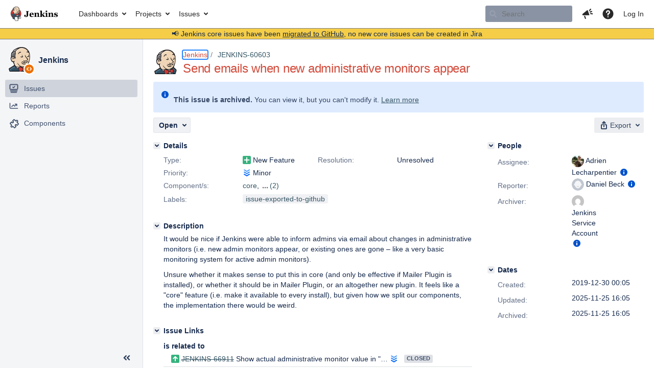

--- FILE ---
content_type: text/html;charset=UTF-8
request_url: https://issues.jenkins.io/browse/JENKINS-60603
body_size: 19610
content:


<h2 style="display:none;">[JENKINS-60603] Send emails when new administrative monitors appear</h2>


    














    <div class="tabwrap aui-tabs horizontal-tabs aui-tabs-disabled">
        <script>resourcePhaseCheckpoint.interaction.then(() => require('wrm/require')('wrc!commentPins'));</script><script>resourcePhaseCheckpoint.interaction.then(() => require('wrm/require')('wrc!commentPinsDiscovery'));</script>

        <ul role="tablist" id="issue-tabs" class="tabs-menu" aria-label="Activity">
                                
            
            <li class="menu-item "
                role="presentation"
                id="all-tabpanel"
                data-id="all-tabpanel"
                data-key="com.atlassian.jira.plugin.system.issuetabpanels:all-tabpanel"
                data-label="All"
                data-href="/browse/JENKINS-60603?page=com.atlassian.jira.plugin.system.issuetabpanels:all-tabpanel"
            >
                                    <a role="tab" aria-selected="false" aria-controls="all-tabpanel-tabpanel" id="all-tabpanel-link" href="/browse/JENKINS-60603?page=com.atlassian.jira.plugin.system.issuetabpanels:all-tabpanel" tabindex="-1" class="ajax-activity-content">All</a>
                            </li>
                                
            
            <li class="menu-item  active-tab active "
                role="presentation"
                id="comment-tabpanel"
                data-id="comment-tabpanel"
                data-key="com.atlassian.jira.plugin.system.issuetabpanels:comment-tabpanel"
                data-label="Comments"
                data-href="/browse/JENKINS-60603?page=com.atlassian.jira.plugin.system.issuetabpanels:comment-tabpanel"
            >
                                    <a role="tab" aria-controls="comment-tabpanel-tabpanel" id="comment-tabpanel-link" aria-selected="true" tabindex="0">Comments</a>
                            </li>
                                
            
            <li class="menu-item "
                role="presentation"
                id="changehistory-tabpanel"
                data-id="changehistory-tabpanel"
                data-key="com.atlassian.jira.plugin.system.issuetabpanels:changehistory-tabpanel"
                data-label="History"
                data-href="/browse/JENKINS-60603?page=com.atlassian.jira.plugin.system.issuetabpanels:changehistory-tabpanel"
            >
                                    <a role="tab" aria-selected="false" aria-controls="changehistory-tabpanel-tabpanel" id="changehistory-tabpanel-link" href="/browse/JENKINS-60603?page=com.atlassian.jira.plugin.system.issuetabpanels:changehistory-tabpanel" tabindex="-1" class="ajax-activity-content">History</a>
                            </li>
                                
            
            <li class="menu-item "
                role="presentation"
                id="activity-stream-issue-tab"
                data-id="activity-stream-issue-tab"
                data-key="com.atlassian.streams.streams-jira-plugin:activity-stream-issue-tab"
                data-label="Activity"
                data-href="/browse/JENKINS-60603?page=com.atlassian.streams.streams-jira-plugin:activity-stream-issue-tab"
            >
                                    <a role="tab" aria-selected="false" aria-controls="activity-stream-issue-tab-tabpanel" id="activity-stream-issue-tab-link" href="/browse/JENKINS-60603?page=com.atlassian.streams.streams-jira-plugin:activity-stream-issue-tab" tabindex="-1" class="ajax-activity-content">Activity</a>
                            </li>
                </ul>

                    <div class="sortwrap">
                                    <button id="sort-button" class="issue-activity-sort-link aui-button aui-button-compact aui-button-subtle ajax-activity-content" data-tab-sort data-ajax="/browse/JENKINS-60603?actionOrder=desc" data-order="desc" title="Reverse sort direction">
                        <span class="activity-tab-sort-label">Oldest first</span>
                        <span class="aui-icon activity-tab-sort-up"></span>
                    </button>
                            </div>
                        <div class="tabs-pane active-pane"></div>
    </div>
                                <div class="issuePanelWrapper" id="comment-tabpanel-tabpanel" tabindex="0" role="tabpanel" aria-labelledby="comment-tabpanel-link">
            <div class="issuePanelProgress"></div>
            <div class="issuePanelContainer" id="issue_actions_container">
                <div class="issuePanelHeaderContainer" id="issue_actions_header_container">
                    



<b>Pinned comments</b>
<br/>
<div class="issuePanelContainer" id="issue_pin_comments_container">
                



<div id="pinned-comment-467522" class="issue-data-block activity-comment twixi-block  expanded ">
    <div class="twixi-wrap verbose actionContainer">
        <div class="action-head">
            <h3>
                <button class="twixi icon-default aui-icon aui-icon-small aui-iconfont-expanded">
                    Collapse comment:         
    
    
    
    
            
            
                                                Pinned by         Jenkins Service Account
                                                    Jenkins Service Account added a comment - 2025-11-25 16:05     
                </button>
            </h3>
            <div class="action-details">        
    
    
    
    
            
            
                                                <div id="pinheader-467522">
                                                <p class="issue-comment-action"><span class='icon-default aui-icon aui-icon-small pin-icon' title='Pinned 2025-11-25 16:05'></span> Pinned by         



    <a class="user-hover user-avatar" rel="ircbot" id="commentauthor_${commentAction.comment.id}_pinnedby" href="/secure/ViewProfile.jspa?name=ircbot"><span class="aui-avatar aui-avatar-xsmall"><span class="aui-avatar-inner"><img src="https://www.gravatar.com/avatar/7bf9d0012015578bc38244c3e5828281?d=mm&amp;s=16" alt="" loading="lazy" /></span></span> Jenkins Service Account</a>
</p>
                    </div>
                                                    



    <a class="user-hover user-avatar" rel="ircbot" id="commentauthor_467522_verbose" href="/secure/ViewProfile.jspa?name=ircbot"><span class="aui-avatar aui-avatar-xsmall"><span class="aui-avatar-inner"><img src="https://www.gravatar.com/avatar/7bf9d0012015578bc38244c3e5828281?d=mm&amp;s=16" alt="" loading="lazy" /></span></span> Jenkins Service Account</a>
 added a comment  - <a href='/browse/JENKINS-60603?focusedId=467522&page=com.atlassian.jira.plugin.system.issuetabpanels:comment-tabpanel#comment-467522' class='commentdate_467522_verbose subText comment-created-date-link'><span
                class='date user-tz' title='2025-11-25 16:05'><time class='livestamp'
                                                                     datetime='2025-11-25T16:05:43+0000'>2025-11-25 16:05</time></span></a>       </div>
        </div>
        <div class="action-body flooded"><p>All issues for Jenkins have been migrated to <a href="https://github.com/jenkinsci/jenkins/issues/" class="external-link" target="_blank" rel="nofollow noopener">GitHub</a></p>

<p>Here is the link to this issue on GitHub: <a href="https://github.com/jenkinsci/jenkins/issues/20776" class="external-link" target="_blank" rel="nofollow noopener">https://github.com/jenkinsci/jenkins/issues/20776</a></p>

<p>To find related issues use this search: <a href="https://github.com/jenkinsci/jenkins/issues/?q=%22JENKINS-60603%22" class="external-link" target="_blank" rel="nofollow noopener">https://github.com/jenkinsci/jenkins/issues/?q=%22JENKINS-60603%22</a></p>

<p>For more details see the <a href="https://jenkins.io/redirect/core-components-jira-migration" class="external-link" target="_blank" rel="nofollow noopener">announcement</a></p>

<p>(<em>Note: this is an automated bulk comment</em>)</p> </div>
        <div class="action-links action-comment-actions">
                                        </div>
    </div>
    <div class="twixi-wrap concise actionContainer">
        <div class="action-head">
            <h3>
                <button class="twixi icon-default aui-icon aui-icon-small aui-iconfont-collapsed">
                    Expand comment:         
    
    
    
    
            
            
                                                Pinned by         Jenkins Service Account
                                                    Jenkins Service Account added a comment - 2025-11-25 16:05     
                </button>
            </h3>
            <div class="action-details flooded">
                        
    
    
    
    
            
            
                            <span id="collapsed-pinheader-467522">
                    <span class='icon-default aui-icon aui-icon-small pin-icon' title='Pinned 2025-11-25 16:05'></span>
                </span>
                                    



    <a class="user-hover user-avatar" rel="ircbot" id="commentauthor_467522_concise" href="/secure/ViewProfile.jspa?name=ircbot"><span class="aui-avatar aui-avatar-xsmall"><span class="aui-avatar-inner"><img src="https://www.gravatar.com/avatar/7bf9d0012015578bc38244c3e5828281?d=mm&amp;s=16" alt="" loading="lazy" /></span></span> Jenkins Service Account</a>
 added a comment  - <a href='/browse/JENKINS-60603?focusedId=467522&page=com.atlassian.jira.plugin.system.issuetabpanels:comment-tabpanel#comment-467522' class='commentdate_467522_concise subText comment-created-date-link'><span
                class='date user-tz' title='2025-11-25 16:05'><time class='livestamp'
                                                                     datetime='2025-11-25T16:05:43+0000'>2025-11-25 16:05</time></span></a>                         All issues for Jenkins have been migrated to  GitHub  

 Here is the link to this issue on GitHub:  https://github.com/jenkinsci/jenkins/issues/20776  

 To find related issues use this search:  https://github.com/jenkinsci/jenkins/issues/?q=%22JENKINS-60603%22  

 For more details see the  announcement  

 ( Note: this is an automated bulk comment )              </div>
        </div>
    </div>
</div>
         </div>
<br/>
<b>All comments</b>
<br/>

                </div>
                                                            



<div id="comment-414853" class="issue-data-block activity-comment twixi-block  expanded ">
    <div class="twixi-wrap verbose actionContainer">
        <div class="action-head">
            <h3>
                <button class="twixi icon-default aui-icon aui-icon-small aui-iconfont-expanded">
                    Collapse comment:         
    
    
    
    
                            Ian Williams added a comment - 2021-10-16 23:43     
                </button>
            </h3>
            <div class="action-details">        
    
    
    
    
                            



    <a class="user-hover user-avatar" rel="ianw" id="commentauthor_414853_verbose" href="/secure/ViewProfile.jspa?name=ianw"><span class="aui-avatar aui-avatar-xsmall"><span class="aui-avatar-inner"><img src="https://www.gravatar.com/avatar/3364694d6c19de60221616ab2ba3cb22?d=mm&amp;s=16" alt="" loading="lazy" /></span></span> Ian Williams</a>
 added a comment  - <a href='/browse/JENKINS-60603?focusedId=414853&page=com.atlassian.jira.plugin.system.issuetabpanels:comment-tabpanel#comment-414853' class='commentdate_414853_verbose subText comment-created-date-link'><span
                class='date user-tz' title='2021-10-16 23:43'><time class='livestamp'
                                                                     datetime='2021-10-16T23:43:51+0000'>2021-10-16 23:43</time></span></a>       </div>
        </div>
        <div class="action-body flooded"><p>Per linked issue <a href="https://issues.jenkins.io/browse/JENKINS-66911" class="external-link" rel="nofollow">JENKINS-66911</a>, would also be helpful the email show both the Administrative Monitor value  (hudson.PluginManager$PluginDeprecationMonitor )and the Text value (Deprecated Plugin Monitor ) displayed on the configure page.</p> </div>
        <div class="action-links action-comment-actions">
                                        </div>
    </div>
    <div class="twixi-wrap concise actionContainer">
        <div class="action-head">
            <h3>
                <button class="twixi icon-default aui-icon aui-icon-small aui-iconfont-collapsed">
                    Expand comment:         
    
    
    
    
                            Ian Williams added a comment - 2021-10-16 23:43     
                </button>
            </h3>
            <div class="action-details flooded">
                        
    
    
    
    
                            



    <a class="user-hover user-avatar" rel="ianw" id="commentauthor_414853_concise" href="/secure/ViewProfile.jspa?name=ianw"><span class="aui-avatar aui-avatar-xsmall"><span class="aui-avatar-inner"><img src="https://www.gravatar.com/avatar/3364694d6c19de60221616ab2ba3cb22?d=mm&amp;s=16" alt="" loading="lazy" /></span></span> Ian Williams</a>
 added a comment  - <a href='/browse/JENKINS-60603?focusedId=414853&page=com.atlassian.jira.plugin.system.issuetabpanels:comment-tabpanel#comment-414853' class='commentdate_414853_concise subText comment-created-date-link'><span
                class='date user-tz' title='2021-10-16 23:43'><time class='livestamp'
                                                                     datetime='2021-10-16T23:43:51+0000'>2021-10-16 23:43</time></span></a>                         Per linked issue  JENKINS-66911 , would also be helpful the email show both the Administrative Monitor value  (hudson.PluginManager$PluginDeprecationMonitor )and the Text value (Deprecated Plugin Monitor ) displayed on the configure page.              </div>
        </div>
    </div>
</div>
                                             



<div id="comment-467522" class="issue-data-block activity-comment twixi-block  expanded ">
    <div class="twixi-wrap verbose actionContainer">
        <div class="action-head">
            <h3>
                <button class="twixi icon-default aui-icon aui-icon-small aui-iconfont-expanded">
                    Collapse comment:         
    
    
    
    
            
            
                                                Pinned by         Jenkins Service Account
                                                    Jenkins Service Account added a comment - 2025-11-25 16:05     
                </button>
            </h3>
            <div class="action-details">        
    
    
    
    
            
            
                                                <div id="pinheader-467522">
                                                <p class="issue-comment-action"><span class='icon-default aui-icon aui-icon-small pin-icon' title='Pinned 2025-11-25 16:05'></span> Pinned by         



    <a class="user-hover user-avatar" rel="ircbot" id="commentauthor_${commentAction.comment.id}_pinnedby" href="/secure/ViewProfile.jspa?name=ircbot"><span class="aui-avatar aui-avatar-xsmall"><span class="aui-avatar-inner"><img src="https://www.gravatar.com/avatar/7bf9d0012015578bc38244c3e5828281?d=mm&amp;s=16" alt="" loading="lazy" /></span></span> Jenkins Service Account</a>
</p>
                    </div>
                                                    



    <a class="user-hover user-avatar" rel="ircbot" id="commentauthor_467522_verbose" href="/secure/ViewProfile.jspa?name=ircbot"><span class="aui-avatar aui-avatar-xsmall"><span class="aui-avatar-inner"><img src="https://www.gravatar.com/avatar/7bf9d0012015578bc38244c3e5828281?d=mm&amp;s=16" alt="" loading="lazy" /></span></span> Jenkins Service Account</a>
 added a comment  - <a href='/browse/JENKINS-60603?focusedId=467522&page=com.atlassian.jira.plugin.system.issuetabpanels:comment-tabpanel#comment-467522' class='commentdate_467522_verbose subText comment-created-date-link'><span
                class='date user-tz' title='2025-11-25 16:05'><time class='livestamp'
                                                                     datetime='2025-11-25T16:05:43+0000'>2025-11-25 16:05</time></span></a>       </div>
        </div>
        <div class="action-body flooded"><p>All issues for Jenkins have been migrated to <a href="https://github.com/jenkinsci/jenkins/issues/" class="external-link" target="_blank" rel="nofollow noopener">GitHub</a></p>

<p>Here is the link to this issue on GitHub: <a href="https://github.com/jenkinsci/jenkins/issues/20776" class="external-link" target="_blank" rel="nofollow noopener">https://github.com/jenkinsci/jenkins/issues/20776</a></p>

<p>To find related issues use this search: <a href="https://github.com/jenkinsci/jenkins/issues/?q=%22JENKINS-60603%22" class="external-link" target="_blank" rel="nofollow noopener">https://github.com/jenkinsci/jenkins/issues/?q=%22JENKINS-60603%22</a></p>

<p>For more details see the <a href="https://jenkins.io/redirect/core-components-jira-migration" class="external-link" target="_blank" rel="nofollow noopener">announcement</a></p>

<p>(<em>Note: this is an automated bulk comment</em>)</p> </div>
        <div class="action-links action-comment-actions">
                                        </div>
    </div>
    <div class="twixi-wrap concise actionContainer">
        <div class="action-head">
            <h3>
                <button class="twixi icon-default aui-icon aui-icon-small aui-iconfont-collapsed">
                    Expand comment:         
    
    
    
    
            
            
                                                Pinned by         Jenkins Service Account
                                                    Jenkins Service Account added a comment - 2025-11-25 16:05     
                </button>
            </h3>
            <div class="action-details flooded">
                        
    
    
    
    
            
            
                            <span id="collapsed-pinheader-467522">
                    <span class='icon-default aui-icon aui-icon-small pin-icon' title='Pinned 2025-11-25 16:05'></span>
                </span>
                                    



    <a class="user-hover user-avatar" rel="ircbot" id="commentauthor_467522_concise" href="/secure/ViewProfile.jspa?name=ircbot"><span class="aui-avatar aui-avatar-xsmall"><span class="aui-avatar-inner"><img src="https://www.gravatar.com/avatar/7bf9d0012015578bc38244c3e5828281?d=mm&amp;s=16" alt="" loading="lazy" /></span></span> Jenkins Service Account</a>
 added a comment  - <a href='/browse/JENKINS-60603?focusedId=467522&page=com.atlassian.jira.plugin.system.issuetabpanels:comment-tabpanel#comment-467522' class='commentdate_467522_concise subText comment-created-date-link'><span
                class='date user-tz' title='2025-11-25 16:05'><time class='livestamp'
                                                                     datetime='2025-11-25T16:05:43+0000'>2025-11-25 16:05</time></span></a>                         All issues for Jenkins have been migrated to  GitHub  

 Here is the link to this issue on GitHub:  https://github.com/jenkinsci/jenkins/issues/20776  

 To find related issues use this search:  https://github.com/jenkinsci/jenkins/issues/?q=%22JENKINS-60603%22  

 For more details see the  announcement  

 ( Note: this is an automated bulk comment )              </div>
        </div>
    </div>
</div>
                                                 </div>
        </div>
                                    